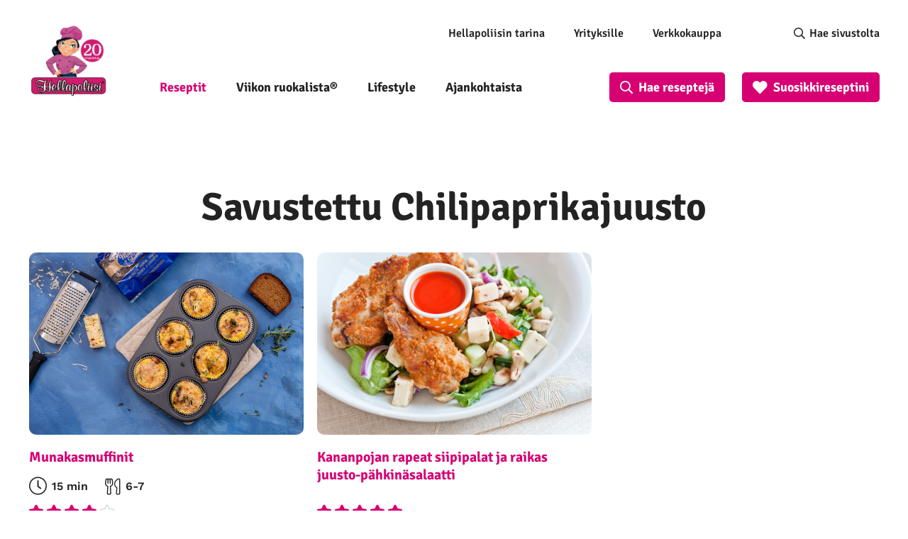

--- FILE ---
content_type: text/html; charset=utf-8
request_url: https://www.google.com/recaptcha/api2/aframe
body_size: 268
content:
<!DOCTYPE HTML><html><head><meta http-equiv="content-type" content="text/html; charset=UTF-8"></head><body><script nonce="KC4wOipUz6GkLprtQQObTA">/** Anti-fraud and anti-abuse applications only. See google.com/recaptcha */ try{var clients={'sodar':'https://pagead2.googlesyndication.com/pagead/sodar?'};window.addEventListener("message",function(a){try{if(a.source===window.parent){var b=JSON.parse(a.data);var c=clients[b['id']];if(c){var d=document.createElement('img');d.src=c+b['params']+'&rc='+(localStorage.getItem("rc::a")?sessionStorage.getItem("rc::b"):"");window.document.body.appendChild(d);sessionStorage.setItem("rc::e",parseInt(sessionStorage.getItem("rc::e")||0)+1);localStorage.setItem("rc::h",'1768820490275');}}}catch(b){}});window.parent.postMessage("_grecaptcha_ready", "*");}catch(b){}</script></body></html>